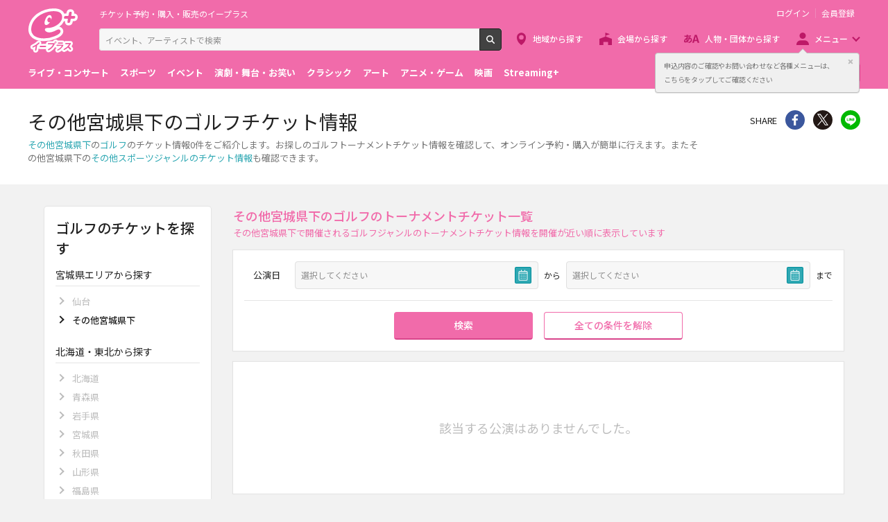

--- FILE ---
content_type: text/html;charset=UTF-8
request_url: https://eplus.jp/sf/sports/golf/miyagi/others
body_size: 7030
content:
<!DOCTYPE html><html  lang="ja">
<head  prefix="og: http://ogp.me/ns# fb: http://ogp.me/ns/fb# article: http://ogp.me/ns/article#">
<meta http-equiv="Content-Type" content="text/html; charset=UTF-8">
<script>var holidays = ['2/11/2025','2/23/2025','2/24/2025','3/20/2025','4/29/2025','5/3/2025','5/4/2025','5/5/2025','5/6/2025','7/21/2025','8/11/2025','9/15/2025','9/23/2025','10/13/2025','11/3/2025','11/23/2025','11/24/2025','1/1/2026','1/12/2026','2/11/2026','2/23/2026','3/20/2026','4/29/2026','5/3/2026','5/4/2026','5/5/2026','5/6/2026','7/20/2026','8/11/2026','9/21/2026','9/22/2026','9/23/2026','10/12/2026','11/3/2026','11/23/2026'];</script><meta name="author" content="">
<meta name="description" content="その他宮城県下のゴルフのチケット情報【0件】をご紹介！お探しのゴルフトーナメントチケット情報を確認して、オンライン予約・購入が簡単に行えます。無料会員登録で最新のチケット情報をお届けしています。">
<meta name="keywords" content="">
<title>その他宮城県下のゴルフチケット情報 - イープラス</title><link rel="canonical" href="https://eplus.jp/sf/sports/golf/miyagi/others"><meta name="viewport" content="width=device-width, initial-scale=1.0, minimum-scale=1.0">



<link rel="preconnect" href="https://fonts.gstatic.com/" crossorigin>
<!-- Google Tag Manager -->
<script>(function(w,d,s,l,i){w[l]=w[l]||[];w[l].push({'gtm.start':
new Date().getTime(),event:'gtm.js'});var f=d.getElementsByTagName(s)[0],
j=d.createElement(s),dl=l!='dataLayer'?'&l='+l:'';j.async=true;j.src=
'https://www.googletagmanager.com/gtm.js?id='+i+dl;f.parentNode.insertBefore(j,f);
})(window,document,'script','dataLayer','GTM-WMJR4T');</script>
<!-- End Google Tag Manager -->


    <link rel="shortcut icon" href="/s/eplus/img/favicon.ico">
    <link rel="stylesheet" href="/s/eplus/css/lib.css?date=20180731204758">
    <link rel="stylesheet" href="/s/eplus/css/style.css?date=20250116052708">

    <script src="/s/eplus/js/lib.js?date=20210218060407"></script>
    <script src="/s/eplus/js/main.js?date=20220203062035"></script>
    <script src="/s/eplus/js/gtm/gtm.js?date=20190111175648"></script>
    <script src="/s/eplus/js/sys.js?date=20200319061151"></script>
    <script src="/s/eplus/js/jquery.cookie.js"></script>
    <script src="/s/eplus/js/frontutils.js?date=20191121061714"></script>
    <script src="/s/eplus/js/common.js?date=20211118060956"></script>
    <script type="text/javascript" src="/s/eplus/js/property.js?date=20251120060324"></script>
    <script type="text/javascript" src="/s/eplus/js/ui.js?date=20200108135457"></script>
    <link rel="stylesheet" href="/s/eplus/css/tume.css?date=20180731141753">
<script type="text/javascript" src="/s/eplus/js/a3.js"></script>

<meta name="robots" content="noindex">




<!-- ※基本共通設定 --><meta property="og:title" content="その他宮城県下のゴルフチケット情報 - イープラス" /><meta property="og:type" content="website" /><meta property="og:url" content="https://eplus.jp/sf/sports/golf/miyagi/others" /><meta property="og:image" content="https://eplus.jp/s/eplus/img/webclip.png" /><meta property="og:site_name" content="EPLUS" /><meta property="og:description" content="その他宮城県下のゴルフのチケット情報【0件】をご紹介！お探しのゴルフトーナメントチケット情報を確認して、オンライン予約・購入が簡単に行えます。無料会員登録で最新のチケット情報をお届けしています。" /><!-- Facebook用設定 --><meta property="fb:app_id" content="1358129764232519" /><!-- ※Twitter共通設定 --><meta name="twitter:card" content="summary" /></head>
<body >



<!-- Google Tag Manager (noscript) -->
<noscript><iframe src="https://www.googletagmanager.com/ns.html?id=GTM-WMJR4T" height="0" width="0" style="display:none;visibility:hidden"></iframe></noscript>
<!-- End Google Tag Manager (noscript) -->

    <div class="wrap">
<div class="header">
        <div class="header__inner">
          <div class="header__logo">

            <p class="header-logo"><a class="header-logo__trigger" href="/">チケット予約・購入・販売のイープラス</a></p>

          </div>
          <div class="header__search">
            <div class="header-search">
              <form class="header-search__form" action="/sf/search">
                <input name="block" type="hidden" value="true">
                <!-- BEGIN .form-search-->
                <div class="form-search">
                  <input name="keyword" class="form-search__input" id="head_keyword" type="text" placeholder="イベント、アーティストで検索" value="" maxlength="40">
                  <button class="form-search__button" id="head_search" type="submit">検索</button>
                </div>
                <!-- END .form-search-->
              </form>
            </div>
          </div>
          <div class="header__tool">
            <div class="header-tool">
              <ul class="header-tool__list">
                <li id="on-headerLink1" class="header-tool__item header-tool__item--check hidden"><a class="header-tool__trigger" href="/jyoukyou">申込み履歴</a></li>
                <li id="on-headerLink2" class="header-tool__item header-tool__item--support hidden"><a class="header-tool__trigger" href="http://support-qa.eplus.jp/hc/ja">お客さまサポート</a></li>
                <li id="off-headerLink1" class="header-tool__item header-tool__item--login hidden"><a id="login" class="header-tool__trigger" href="javascript:void(0);">ログイン</a></li>
                <li id="off-headerLink2" class="header-tool__item header-tool__item--register hidden"><a class="header-tool__trigger" href="/touroku">会員登録</a></li>
                <li class="header-tool__item header-tool__item--menu">
                  <button class="header-tool__trigger" type="button" role="button" data-toggle="menu-modal" aria-expanded="false" aria-controls="js-menu-modal">メニュー</button>
                </li>
              </ul>
            </div>
          </div>
          <div class="header__navigation">
            <div class="header-navigation">
              <ul class="header-navigation__list">
                <li class="header-navigation__item header-navigation__item--area"><a class="header-navigation__trigger" href="/sf/area">地域から探す</a></li>
                <li class="header-navigation__item header-navigation__item--venue"><a class="header-navigation__trigger" href="/sf/venue">会場から探す</a></li>
                <li class="header-navigation__item header-navigation__item--patron"><a class="header-navigation__trigger" href="/sf/word">人物・団体から探す</a></li>
                <li class="header-navigation__item header-navigation__item--menu">
                  <button class="header-navigation__trigger" role="button" aria-expanded="false" aria-controls="js-header-menu" type="button" data-action="hover" data-toggle="pulldown">メニュー</button>
                </li>
              </ul>
            </div>
          </div>
          <div class="header__modal" id="js-menu-modal" aria-expanded="false" aria-hidden="true">
            <div class="header-modal">
              <div class="header-modal__content">
                <div class="header__menu" id="js-header-menu" aria-expanded="false" aria-hidden="true">
                  <div class="header-menu">
                    <ul class="header-menu__list">
                      <li class="header-menu__item"><a class="header-menu__trigger" href="http://support-qa.eplus.jp/hc/ja">お客さまサポート  </a></li>
                      <li class="header-menu__item"><a class="header-menu__trigger" href="/sf/guide/service">はじめての方へ</a></li>
                      <li class="header-menu__item"><a class="header-menu__trigger" href="/jyoukyou">申込み履歴</a></li>
                      <li class="header-menu__item"><a class="header-menu__trigger" href="/sf/history">閲覧履歴</a></li>
                      <li class="header-menu__item"><a class="header-menu__toggle header-menu__title" role="button" aria-expanded="true" aria-controls="js-header-menu-member-list" href="#" data-toggle="collapse">会員メニュー</a>
                        <ul class="header-menu__list" id="js-header-menu-member-list" aria-expanded="true" aria-hidden="false">
                          <li class="header-menu__item"><a class="header-menu__trigger" id="headerMenu1" href="javascript:void(0)">ログアウト</a></li>
                          <li class="header-menu__item"><a class="header-menu__trigger" id="headerMenu2" href="javascript:void(0)">ID/パスワード案内</a></li>
                          <li class="header-menu__item"><a class="header-menu__trigger" id="headerMenu4" href="javascript:void(0)">登録情報変更 </a></li>
                          <li class="header-menu__item"><a class="header-menu__trigger" id="headerMenu5" href="javascript:void(0)">お気に入り登録と受信エリア設定</a></li>
                          <li class="header-menu__item"><a class="header-menu__trigger" id="headerMenu6" href="javascript:void(0)">メールマガジン設定</a></li>
                          <li class="header-menu__item"><a class="header-menu__trigger" id="headerMenu9" href="javascript:void(0)">クリップした公演</a></li>
                          <li class="header-menu__item"><a class="header-menu__trigger" id="headerMenu7" href="javascript:void(0)">得チケ</a></li>
                          <li class="header-menu__item"><a class="header-menu__trigger" id="headerMenu8" href="javascript:void(0)">退会</a></li>
                        </ul>
                      </li>
                    </ul>
                  </div>
                </div>
                <div class="header__genre">
                  <div class="header-genre"><a class="header-genre__toggle header-genre__title" role="button" aria-expanded="false" aria-controls="js-header-menu-list" href="#" data-toggle="collapse">ジャンルで探す</a>
                    <ul class="header-genre__list" id="js-header-menu-list">
                      <li class="header-genre__item header-genre__item--genre1"><a class="header-genre__trigger" href="/sf/live">ライブ・コンサート</a>
                      </li>
                      <li class="header-genre__item header-genre__item--genre2"><a class="header-genre__trigger" href="/sf/sports">スポーツ</a>
                      </li>
                      <li class="header-genre__item header-genre__item--genre3"><a class="header-genre__trigger" href="/sf/event">イベント</a>
                      </li>
                      <li class="header-genre__item header-genre__item--genre4"><a class="header-genre__trigger" href="/sf/play">演劇・舞台・お笑い</a>
                      </li>
                      <li class="header-genre__item header-genre__item--genre5"><a class="header-genre__trigger" href="/sf/classic">クラシック</a>
                      </li>
                      <li class="header-genre__item header-genre__item--genre6"><a class="header-genre__trigger" href="/sf/art">アート</a>
                      </li>
                      <li class="header-genre__item header-genre__item--genre7"><a class="header-genre__trigger" href="/sf/anime">アニメ・ゲーム</a>
                      </li>
                      <li class="header-genre__item header-genre__item--genre8"><a class="header-genre__trigger" href="/sf/movie">映画</a>
                      </li>
                      <li class="header-genre__item header-genre__item--genre221"><a class="header-genre__trigger" href="/sf/streamingplus">Streaming+</a></li>

                    </ul>
                  </div>
                </div>
                <div class="header__consignment">
                  <div class="header-consignment"><a class="header-consignment__trigger" href="https://wos.eplus.jp/">主催者向け販売サービス</a></div>
                </div>
              </div>
              <button class="header-modal__close" role="button" aria-expanded="false" aria-controls="js-menu-modal" type="button" data-toggle="menu-modal"><span class="header-modal__close-icon">閉じる</span></button>
            </div>
          </div>
        </div>
      </div>
  <main role="main">
    <!-- BEGIN .page-breadcrumbs-->
    <div class="page-breadcrumbs">
      <div class="page-breadcrumbs__inner">
        <!-- BEGIN .breadcrumb-list-->
        <div class="breadcrumb-list">
            <ul class="breadcrumb-list__list" itemscope="itemscope" itemtype="http://schema.org/BreadcrumbList">
<li class="breadcrumb-list__item" itemscope="itemscope" itemprop="itemListElement" itemtype="http://schema.org/ListItem"><a class="breadcrumb-list__trigger" href="/" itemprop="item"><span class="breadcrumb-list__name" itemprop="name">TOP</span></a><meta itemprop="position" content="1"></li><li class="breadcrumb-list__item" itemscope="itemscope" itemprop="itemListElement" itemtype="http://schema.org/ListItem"><a class="breadcrumb-list__trigger" href="/sf/sports" itemprop="item"><span class="breadcrumb-list__name" itemprop="name">スポーツ</span></a><meta itemprop="position" content="2"></li><li class="breadcrumb-list__item" itemscope="itemscope" itemprop="itemListElement" itemtype="http://schema.org/ListItem"><a class="breadcrumb-list__trigger" href="/sf/sports/golf" itemprop="item"><span class="breadcrumb-list__name" itemprop="name">ゴルフ</span></a><meta itemprop="position" content="3"></li><li class="breadcrumb-list__item" itemscope="itemscope" itemprop="itemListElement" itemtype="http://schema.org/ListItem"><a class="breadcrumb-list__trigger" href="/sf/sports/golf/miyagi" itemprop="item"><span class="breadcrumb-list__name" itemprop="name">宮城県</span></a><meta itemprop="position" content="4"></li><li class="breadcrumb-list__item"><strong class="breadcrumb-list__name">その他宮城県下</strong></li></ul>

        </div>
        <!-- END .breadcrumb-list-->
      </div>
    </div>
    <!-- END .page-breadcrumbs-->
    <!-- BEGIN .page-header-->
    <header class="page-header page-header--simplesp">
      <div class="page-header__inner">
        <div class="page-header__content">
          <h1 class="page-header__title">その他宮城県下のゴルフチケット情報</h1>
          <div class="page-header__outline">
                          <div class="page-header__outline">                <p><a href="/sf/area/hokkaido-tohoku/miyagi/others">その他宮城県下</a>の<a href="/sf/sports/golf">ゴルフ</a>のチケット情報0件をご紹介します。お探しのゴルフトーナメントチケット情報を確認して、オンライン予約・購入が簡単に行えます。またその他宮城県下の<a href="/sf/sports/hokkaido-tohoku/miyagi/others">その他スポーツジャンルのチケット情報</a>も確認できます。</p>              </div>
          </div>
        </div>
        <div class="page-header__share">
          <!-- BEGIN .share-->
          <aside class="share">
                            <h4 class="share__title">SHARE</h4>
<!-- facewbook-->
                <div id="fb-root"></div>
                <script>(function(d, s, id) {
                  var js, fjs = d.getElementsByTagName(s)[0];
                  if (d.getElementById(id)) return;
                  js = d.createElement(s); js.id = id;
                  js.src = 'https://connect.facebook.net/ja_JP/sdk.js#xfbml=1&version=v2.10';
                  fjs.parentNode.insertBefore(js, fjs);
                }(document, 'script', 'facebook-jssdk'));</script>
                <div class="share__item share__item--facebook fb-share-button" data-href="https://eplus.jp/sf/sports/golf/miyagi/others" data-layout="button" data-size="small" data-mobile-iframe="true">
                  <a class="share__trigger fb-xfbml-parse-ignore" target="_blank" rel="noopener noreferrer" href="https://www.facebook.com/sharer/sharer.php?u=https://eplus.jp/sf/sports/golf/miyagi/others&amp;src=sdkpreparse">シェア</a>
                </div>
<!-- twitter-->
                <div class="share__item share__item--twitter">
                  <a class="share__trigger" target="_blank" rel="noopener noreferrer" href="https://twitter.com/intent/tweet?url=https://eplus.jp/sf/sports/golf/miyagi/others" onclick="window.open(this.href, 'tweetwindow', 'width=550, height=450,personalbar=0,toolbar=0,scrollbars=1,resizable=1'); return false;">Twitter</a>
                </div>
<!-- line-->
                <div class="share__item share__item--line">
                  <a class="share__trigger" onclick="window.open(this.href, 'Linewindow', 'width=554, height=470, menubar=no, toolbar=no, scrollbars=yes'); return false;" rel="nofollow noopener noreferrer" target="_blank" href="https://line.me/R/msg/text/?https://eplus.jp/sf/sports/golf/miyagi/others">line</a>
                </div>
          </aside>
          <!-- END .share-->
        </div>
      </div>
    </header>
    <!-- END .page-header-->
    <div class="page-content">
      <div class="column">
        <div class="column__main">
          
          
          <section class="section section--divider section--ticket-list" id="list">
              <!-- BEGIN .section-header__nav-->
  <header class="section-header section-header--switch">
    <div class="section-header__content">
      <h2 class="section-header__title">その他宮城県下のゴルフのトーナメントチケット一覧</h2>
      <p class="section-header__outline">その他宮城県下で開催されるゴルフジャンルのトーナメントチケット情報を開催が近い順に表示しています</p>

   </div>
  </header>
  <!-- END .section-header__nav-->
            <!-- END .section-header__nav-->
            <div class="section__content">
              <div class="block-filter-button">
                <button class="button button--filter" role="button" aria-expanded="false" aria-controls="js-block-filter-modal" type="button" data-toggle="filter">条件を指定して絞り込む</button>
              </div>
              <section class="block-filter block-filter--main block-filter--modal" id="js-block-filter-modal">
                <header class="block-filter__header">
                  <h2 class="block-filter__title">条件を指定して絞り込む</h2>
                  <button class="block-filter__close" role="button" aria-expanded="false" aria-controls="js-block-filter-modal" type="button" data-toggle="filter">閉じる</button>
                </header>
                <div class="block-filter__content">
                  <form class="form-default" id="main_shiborikomi_form" action="#" method="post">
                    <div class="filter">
                      <div class="filter__content">
                        
                        
                        <fieldset class="filter__section">
                          <!-- BEGIN .filter-section-->
                          <div class="filter-section filter-section--date">
                            <div class="filter-section__header">
                              <legend class="filter-section__title">公演日</legend>
                            </div>
                            <div class="filter-section__content">
                              <div class="form">
                                <div class="form__content">
                                  <div class="form__cell">
                                    <div class="form__group">
                                      <!-- BEGIN form-date-->
                                      <label class="form-date js-datepicker js-datepicker--start">
                                        <input name="koen_from_filter" type="text" readonly="readonly" placeholder="選択してください" value="">
                                      </label>
                                      <!-- END form-date--><span class="form__suffix">から</span>
                                    </div>
                                  </div>
                                  <div class="form__cell">
                                    <div class="form__group">
                                      <!-- BEGIN form-date-->
                                      <label class="form-date js-datepicker js-datepicker--end">
                                        <input name="koen_to_filter" type="text" readonly="readonly" placeholder="選択してください" value="">
                                      </label>
                                      <!-- END form-date--><span class="form__suffix">まで</span>
                                    </div>
                                  </div>
                                </div>
                              </div>
                            </div>
                          </div>
                          <!-- END .filter-section-->
                        </fieldset>
                      </div>
                      <div class="filter__footer">
                        <div class="filter__button">
                          <button class="button button--primary" type="submit">検索</button>
                        </div>
                        <div class="filter__button">
                          <button class="button button--reset" type="button">全ての条件を解除</button>
                        </div>
                      </div>
                    </div>
                  </form>
                <input type="hidden" name="so_kensu" value="0">

                </div>
              </section>
              <div class="block-conditions">
                
              </div>
            
              <div class="block-ticket-list">
                <div class="block-ticket-list__content output">
                      <!-- BEGIN 0件表示用-->
    <div class="block-no-result">
      <div class="block-no-result__content">
        <p>該当する公演はありませんでした。</p>
      </div>
    </div>
    <!-- END 0件表示用-->

                  
                </div>
                
              </div>
        </div>
      </section></div>
        <div class="column__left" id="search">
          <nav class="section">
  <!-- BEGIN .section-header__nav-->
  <header class="section-header">
    <div class="section-header__content">
      <h2 class="section-header__title">ゴルフのチケットを探す</h2>
    </div>
  </header>
  <!-- END .section-header__nav-->
  <div class="section__content">

    <section class="block">
      <header class="block__header">
        <h3 class="block__title">宮城県エリアから探す</h3><a class="block__toggle" href="#" role="button" data-toggle="collapse" aria-controls="js-collapse-0" aria-expanded="false">&nbsp;</a>
      </header>
      <div class="block__content" id="js-collapse-0">
        <!-- BEGIN .list-link-->
        <div class="list-link">
          <ul class="list-link__list">
            
<li class="list-link__item">
  <div class="list-link__inner">
    <span class="list-link__trigger">仙台
    </span>
  </div>
</li>


<li class="list-link__item  list-link__item--current">
  <div class="list-link__inner">
    <strong class="list-link__trigger">その他宮城県下
    </strong>
  </div>
</li>


          </ul>
        </div>
        <!-- END .list-link-->
      </div>
    </section>


    <section class="block">
      <header class="block__header">
        <h3 class="block__title">北海道・東北から探す</h3><a class="block__toggle" href="#" role="button" data-toggle="collapse" aria-controls="js-collapse-1" aria-expanded="false">&nbsp;</a>
      </header>
      <div class="block__content" id="js-collapse-1">
        <!-- BEGIN .list-link-->
        <div class="list-link">
          <ul class="list-link__list">
            
<li class="list-link__item">
  <div class="list-link__inner"><span class="list-link__trigger">北海道</span>
  </div>
</li>


<li class="list-link__item">
  <div class="list-link__inner"><span class="list-link__trigger">青森県</span>
  </div>
</li>


<li class="list-link__item">
  <div class="list-link__inner"><span class="list-link__trigger">岩手県</span>
  </div>
</li>


<li class="list-link__item">
  <div class="list-link__inner"><span class="list-link__trigger">宮城県</span>
  </div>
</li>


<li class="list-link__item">
  <div class="list-link__inner"><span class="list-link__trigger">秋田県</span>
  </div>
</li>


<li class="list-link__item">
  <div class="list-link__inner"><span class="list-link__trigger">山形県</span>
  </div>
</li>


<li class="list-link__item">
  <div class="list-link__inner"><span class="list-link__trigger">福島県</span>
  </div>
</li>


          </ul>
        </div>
        <!-- END .list-link-->
      </div>
    </section>


  </div>
</nav>

          
          <nav class="section">
  <!-- BEGIN .section-header__nav-->
  <header class="section-header">
    <div class="section-header__content">
      <h2 class="section-header__title">その他宮城県下のチケットを探す</h2>
    </div>
  </header>
  <!-- END .section-header__nav-->
  <div class="section__content">

    <section class="block">
      <header class="block__header">
        <h3 class="block__title">スポーツジャンルから探す</h3><a class="block__toggle" href="#" role="button" data-toggle="collapse" aria-controls="js-collapse-4" aria-expanded="false">&nbsp;</a>
      </header>
      <div class="block__content" id="js-collapse-4">
        <!-- BEGIN .list-link-->
        <div class="list-link">
          <ul class="list-link__list">
            
<li class="list-link__item">
  <div class="list-link__inner">
    <span class="list-link__trigger">野球</span>
  </div>
</li>

<li class="list-link__item">
  <div class="list-link__inner">
    <span class="list-link__trigger">サッカー</span>
  </div>
</li>

<li class="list-link__item">
  <div class="list-link__inner">
    <span class="list-link__trigger">フィギュアスケート･アイスショー</span>
  </div>
</li>

<li class="list-link__item">
  <div class="list-link__inner">
    <span class="list-link__trigger">格闘技･武道</span>
  </div>
</li>

<li class="list-link__item">
  <div class="list-link__inner">
    <span class="list-link__trigger">プロレス</span>
  </div>
</li>

<li class="list-link__item">
  <div class="list-link__inner">
    <span class="list-link__trigger">大相撲</span>
  </div>
</li>

<li class="list-link__item">
  <div class="list-link__inner">
    <span class="list-link__trigger">ボクシング</span>
  </div>
</li>

<li class="list-link__item">
  <div class="list-link__inner">
    <span class="list-link__trigger">バレーボール･ビーチバレー</span>
  </div>
</li>

<li class="list-link__item">
  <div class="list-link__inner">
    <span class="list-link__trigger">テニス</span>
  </div>
</li>

<li class="list-link__item">
  <div class="list-link__inner">
    <span class="list-link__trigger">ラグビー</span>
  </div>
</li>

<li class="list-link__item  list-link__item--current">
  <div class="list-link__inner">
    <strong class="list-link__trigger">ゴルフ</strong>
  </div>
</li>

<li class="list-link__item">
  <div class="list-link__inner">
    <span class="list-link__trigger">バスケットボール</span>
  </div>
</li>

<li class="list-link__item">
  <div class="list-link__inner">
    <span class="list-link__trigger">モータースポーツ</span>
  </div>
</li>

          </ul>
        </div>
        <!-- END .list-link-->
      </div>
    </section>


  </div>
</nav>
        </div>
    </div>
    <div class="page-tool"><a class="page-tool__button page-tool__button--list" href="#list"><span class="page-tool__label">一覧</span></a><a class="page-tool__button page-tool__button--search" href="#search"><span class="page-tool__label">探す</span></a>
    </div>
  </div></main>
      <footer class="footer">
        <div class="footer__inner"><a class="footer__btn" href="#page-top">ページトップへ</a>
          <div class="footer__top">
            <nav class="footer__link-box">
              <div class="footer__link-title">サイトご利用について</div>
              <div class="footer__link-content">
                <ul class="footer__link-list">
                  <li class="footer__link-item"> <a class="footer__link-trigger" href="/sf/customer/rule">利用規約</a></li>
                  <li class="footer__link-item"> <a class="footer__link-trigger" href="/sf/customer/sp_rule">Streaming+利用規約</a></li>
                  <li class="footer__link-item"> <a class="footer__link-trigger" href="/sf/law/privacy">プライバシーポリシー</a></li>
                  <li class="footer__link-item"> <a class="footer__link-trigger" href="/sf/law/specific">特定商取引法に基づく表示</a></li>
                  <li class="footer__link-item"> <a class="footer__link-trigger" href="/sf/law/specific-sake">特定商取引法に基づく表示(お酒)</a></li>
                  <li class="footer__link-item"> <a class="footer__link-trigger" href="/sf/yakkan">旅行業登録表・約款等</a></li>
                </ul>
                <ul class="footer__link-list">
                  <li class="footer__link-item"> <a class="footer__link-trigger" href="/touroku">新規会員登録 </a></li>
                  <li class="footer__link-item"> <a class="footer__link-trigger" href="/taikai">退会受付</a></li>
                  <li class="footer__link-item"> <a class="footer__link-trigger" href="/sf/updated_events">公演中止・延期・変更</a></li>
                  <li class="footer__link-item"> <a class="footer__link-trigger" href="/sf/security">推奨環境</a></li>
                  <li class="footer__link-item"> <a class="footer__link-trigger" href="/sf/guide/service">はじめての方へ</a></li>
                  <li class="footer__link-item"> <a class="footer__link-trigger" href="/sf/law/customer-harassment-policy">カスタマーハラスメントポリシー</a></li>
                </ul>
              </div>
            </nav>
            <nav class="footer__link-box">
              <div class="footer__link-title">スマートフォンアプリ</div>
              <ul class="footer__link-list">
                <li class="footer__link-item"> <a class="footer__link-trigger" href="/sf/guide/ios-info">イープラスアプリ</a></li>
                <!-- li class="footer__link-item"> <a class="footer__link-trigger" href="/sf/guide/fesplus-app">FesPlus</a></li --><!-- 2022.09.30 コメントアウト -->
                <li class="footer__link-item"> <a class="footer__link-trigger" href="/sf/guide/ccl">チラシクラシック</a></li>
                <!--li class="footer__link-item"> <a class="footer__link-trigger" href="/sf/guide/cst">チラシステージ</a></li --><!-- 2022.09.30 コメントアウト -->
                <li class="footer__link-item"> <a class="footer__link-trigger" href="/sf/guide/museum">チラシミュージアム</a></li>
              </ul>
            </nav>
            <nav class="footer__link-box">
              <div class="footer__link-title">公式SNS</div>
              <ul class="footer__link-list">
                <li class="footer__link-item footer__link-item--twitter"><a class="footer__link-trigger" href="https://x.com/eplusjp">X</a></li>
                <li class="footer__link-item footer__link-item--facebook"><a class="footer__link-trigger" href="https://www.facebook.com/eplusjp">Facebook</a></li>
                <li class="footer__link-item footer__link-item--youtube"><a class="footer__link-trigger" href="https://www.youtube.com/user/eplusmovie">Youtube</a></li>
                <li class="footer__link-item footer__link-item--instagram"><a class="footer__link-trigger" href="https://www.instagram.com/eplus_official/">Instagram</a></li>
                <li class="footer__link-item footer__link-item--tiktok"><a class="footer__link-trigger" href="https://www.tiktok.com/@eplus_official">TikTok</a></li>
              </ul>
            </nav>
            <nav class="footer__link-box">
              <div class="footer__link-title">会社情報</div>
              <ul class="footer__link-list">
                <li class="footer__link-item"> <a class="footer__link-trigger" href="https://corp.eplus.jp/">株式会社イープラス</a></li>
                <li class="footer__link-item"> <a class="footer__link-trigger" href="https://corp.eplus.jp/press-release/index.html">プレスリリース</a></li>
                <li class="footer__link-item"> <a class="footer__link-trigger" href="https://corp.eplus.jp/recruit/index.html">採用情報</a></li>
                <li class="footer__link-item"> <a class="footer__link-trigger" href="https://agent.eplus.jp/artist">契約・提携アーティスト</a></li>
                <li class="footer__link-item"> <a class="footer__link-trigger" href="https://agent.eplus.jp/">公演企画制作・レーベル</a></li>
              </ul>
            </nav>
          </div>
          <div class="footer__bottom footer__bottom--column">
            <p class="footer__copy"><small>Copyright eplus inc. All Rights Reserved.</small></p>
            <ul class="footer__banner">
              <li class="footer__banner-list"> <a class="footer__banner-link" href="/sf/guide/familymart" target="_blank"><img class="footer__banner-img" src="/s/eplus/img/banner04.png" alt="ファミリマートポスター一覧"></a></li>
              <!--<li class="footer__banner-list"> <img class="footer__banner-img" src="/s/eplus/img/banner01.png" alt="licensed by JASRAC"></li>-->
              <!--<li class="footer__banner-list"> <img class="footer__banner-img" src="/s/eplus/img/nextone.png" alt=""></li>-->
              <li class="footer__banner-list"> <a class="footer__banner-link" href="https://ftaj.jp/" target="_blank"><img class="footer__banner-img" src="/s/eplus/img/fta.jpg" alt="チケット適正流通協議会"></a></li>
              <li class="footer__banner-list"> <a class="footer__banner-link" href="https://ftaj.jp/pressrelease_20200304.pdf" target="_blank"><img class="footer__banner-img" src="/s/eplus/img/banner2003.png" alt="春は来る"></a></li>
              <li class="footer__banner-list"> <a class="footer__banner-link" href="http://www.acpc.or.jp/activity/otm/" target="_blank" rel="noopener noreferrer"><img class="footer__banner-img" src="/s/eplus/img/banner02.png" alt="OTM 偽造チケットにご注意!!"></a></li>
              <li class="footer__banner-list"> <a class="footer__banner-link" href="http://acpc.or.jp/activity/concert/" target="_blank" rel="noopener noreferrer"><img class="footer__banner-img" src="/s/eplus/img/banner03.png" alt="公演を楽しむためのルール ライブ・エンタテインメントの約款"></a></li>
              <li class="footer__banner-list"> <a class="footer__banner-link" href="http://www.tenbai-no.jp" target="_blank" rel="noopener noreferrer"><img class="footer__banner-img" src="/s/eplus/img/banner05.png" alt="私たちは音楽の未来を奪うチケットの高額転売に反対します"></a></li>
            </ul>
          </div>
        </div>
      </footer>

    </div></body>
</html>
